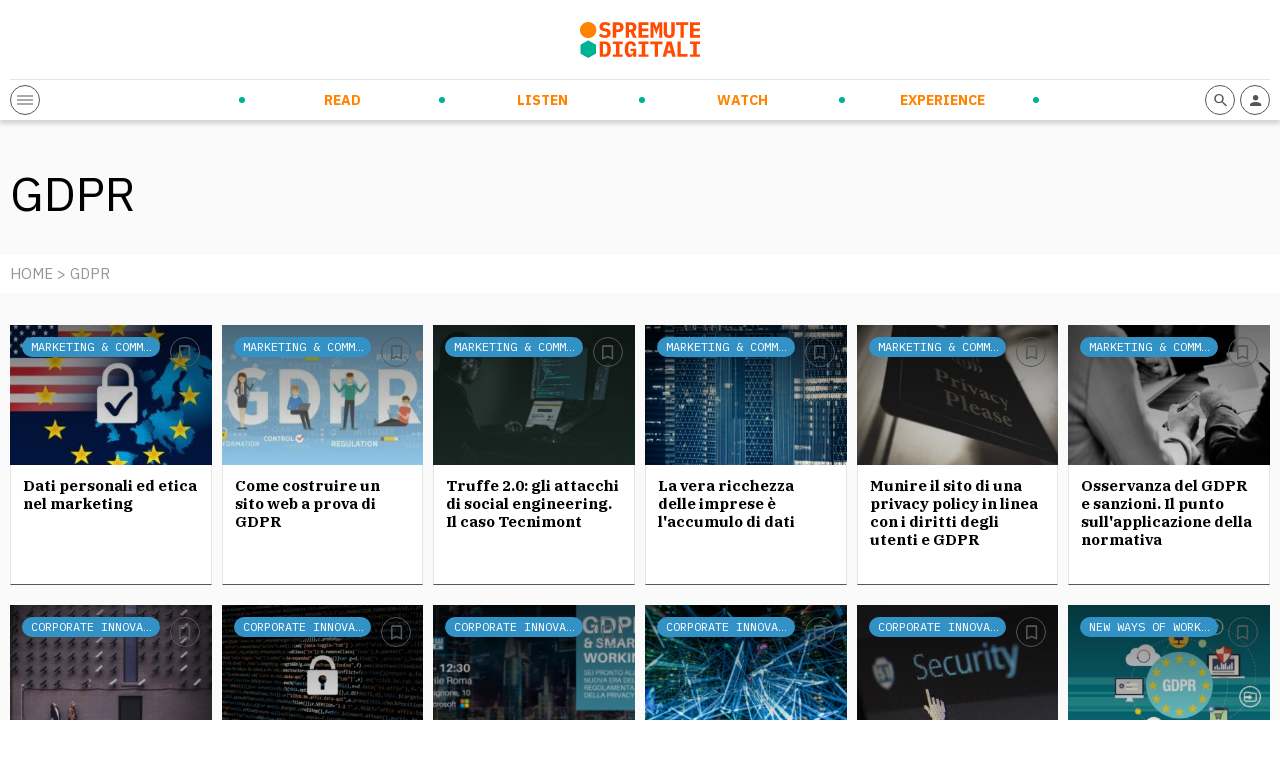

--- FILE ---
content_type: text/html; charset=UTF-8
request_url: https://spremutedigitali.com/tag/gdpr/
body_size: 10854
content:
<!doctype html>
<html class="no-js" lang="it-IT">

<head>
	<meta charset="utf-8">
	<!-- Force IE to use the latest rendering engine available -->
	<meta http-equiv="X-UA-Compatible" content="IE=edge">
	<!-- Mobile Meta -->
	<meta name="viewport" content="width=device-width, initial-scale=1.0">

	<meta class="foundation-mq" name="foundation class" content="CSS">
	<meta name="theme-color" content="#FF4C00">

	<meta name='robots' content='index, follow, max-image-preview:large, max-snippet:-1, max-video-preview:-1' />

<!-- Google Tag Manager for WordPress by gtm4wp.com -->
<script data-cfasync="false" data-pagespeed-no-defer>
	var gtm4wp_datalayer_name = "dataLayer";
	var dataLayer = dataLayer || [];
</script>
<!-- End Google Tag Manager for WordPress by gtm4wp.com -->
	<!-- This site is optimized with the Yoast SEO plugin v21.5 - https://yoast.com/wordpress/plugins/seo/ -->
	<title>GDPR Archives | Spremute Digitali</title>
	<link rel="canonical" href="https://spremutedigitali.com/tag/gdpr/" />
	<meta property="og:locale" content="it_IT" />
	<meta property="og:type" content="article" />
	<meta property="og:title" content="GDPR Archives | Spremute Digitali" />
	<meta property="og:url" content="https://spremutedigitali.com/tag/gdpr/" />
	<meta property="og:site_name" content="Spremute Digitali" />
	<meta property="og:image" content="https://spremutedigitali.com/wp-content/uploads/2021/04/2020_spremute-digitali_marchioversione-estesa_C.png" />
	<meta property="og:image:width" content="1147" />
	<meta property="og:image:height" content="352" />
	<meta property="og:image:type" content="image/png" />
	<meta name="twitter:card" content="summary_large_image" />
	<meta name="twitter:site" content="@spremute" />
	<script type="application/ld+json" class="yoast-schema-graph">{"@context":"https://schema.org","@graph":[{"@type":"CollectionPage","@id":"https://spremutedigitali.com/tag/gdpr/","url":"https://spremutedigitali.com/tag/gdpr/","name":"GDPR Archives | Spremute Digitali","isPartOf":{"@id":"https://spremutedigitali.com/#website"},"primaryImageOfPage":{"@id":"https://spremutedigitali.com/tag/gdpr/#primaryimage"},"image":{"@id":"https://spremutedigitali.com/tag/gdpr/#primaryimage"},"thumbnailUrl":"https://spremutedigitali.com/wp-content/uploads/2022/11/ue-usa-privacy-dati-privacy-shield-1.jpg","breadcrumb":{"@id":"https://spremutedigitali.com/tag/gdpr/#breadcrumb"},"inLanguage":"it-IT"},{"@type":"ImageObject","inLanguage":"it-IT","@id":"https://spremutedigitali.com/tag/gdpr/#primaryimage","url":"https://spremutedigitali.com/wp-content/uploads/2022/11/ue-usa-privacy-dati-privacy-shield-1.jpg","contentUrl":"https://spremutedigitali.com/wp-content/uploads/2022/11/ue-usa-privacy-dati-privacy-shield-1.jpg","width":1200,"height":675},{"@type":"BreadcrumbList","@id":"https://spremutedigitali.com/tag/gdpr/#breadcrumb","itemListElement":[{"@type":"ListItem","position":1,"name":"Home","item":"https://spremutedigitali.com/"},{"@type":"ListItem","position":2,"name":"GDPR"}]},{"@type":"WebSite","@id":"https://spremutedigitali.com/#website","url":"https://spremutedigitali.com/","name":"Spremute Digitali","description":"Innovare per crescere","publisher":{"@id":"https://spremutedigitali.com/#organization"},"potentialAction":[{"@type":"SearchAction","target":{"@type":"EntryPoint","urlTemplate":"https://spremutedigitali.com/?s={search_term_string}"},"query-input":"required name=search_term_string"}],"inLanguage":"it-IT"},{"@type":"Organization","@id":"https://spremutedigitali.com/#organization","name":"Spremute Digitali","url":"https://spremutedigitali.com/","logo":{"@type":"ImageObject","inLanguage":"it-IT","@id":"https://spremutedigitali.com/#/schema/logo/image/","url":"https://spremutedigitali.com/wp-content/uploads/2021/04/2020_spremute-digitali_marchioversione-estesa_C.png","contentUrl":"https://spremutedigitali.com/wp-content/uploads/2021/04/2020_spremute-digitali_marchioversione-estesa_C.png","width":1147,"height":352,"caption":"Spremute Digitali"},"image":{"@id":"https://spremutedigitali.com/#/schema/logo/image/"},"sameAs":["https://www.facebook.com/Spremutedigitali","https://twitter.com/spremute","https://www.linkedin.com/company/spremute-digitali/"]}]}</script>
	<!-- / Yoast SEO plugin. -->


<link rel='dns-prefetch' href='//cdn.jsdelivr.net' />
<link rel='dns-prefetch' href='//cdnjs.cloudflare.com' />
<style id='wp-block-library-theme-inline-css' type='text/css'>
.wp-block-audio figcaption{color:#555;font-size:13px;text-align:center}.is-dark-theme .wp-block-audio figcaption{color:hsla(0,0%,100%,.65)}.wp-block-audio{margin:0 0 1em}.wp-block-code{border:1px solid #ccc;border-radius:4px;font-family:Menlo,Consolas,monaco,monospace;padding:.8em 1em}.wp-block-embed figcaption{color:#555;font-size:13px;text-align:center}.is-dark-theme .wp-block-embed figcaption{color:hsla(0,0%,100%,.65)}.wp-block-embed{margin:0 0 1em}.blocks-gallery-caption{color:#555;font-size:13px;text-align:center}.is-dark-theme .blocks-gallery-caption{color:hsla(0,0%,100%,.65)}.wp-block-image figcaption{color:#555;font-size:13px;text-align:center}.is-dark-theme .wp-block-image figcaption{color:hsla(0,0%,100%,.65)}.wp-block-image{margin:0 0 1em}.wp-block-pullquote{border-bottom:4px solid;border-top:4px solid;color:currentColor;margin-bottom:1.75em}.wp-block-pullquote cite,.wp-block-pullquote footer,.wp-block-pullquote__citation{color:currentColor;font-size:.8125em;font-style:normal;text-transform:uppercase}.wp-block-quote{border-left:.25em solid;margin:0 0 1.75em;padding-left:1em}.wp-block-quote cite,.wp-block-quote footer{color:currentColor;font-size:.8125em;font-style:normal;position:relative}.wp-block-quote.has-text-align-right{border-left:none;border-right:.25em solid;padding-left:0;padding-right:1em}.wp-block-quote.has-text-align-center{border:none;padding-left:0}.wp-block-quote.is-large,.wp-block-quote.is-style-large,.wp-block-quote.is-style-plain{border:none}.wp-block-search .wp-block-search__label{font-weight:700}.wp-block-search__button{border:1px solid #ccc;padding:.375em .625em}:where(.wp-block-group.has-background){padding:1.25em 2.375em}.wp-block-separator.has-css-opacity{opacity:.4}.wp-block-separator{border:none;border-bottom:2px solid;margin-left:auto;margin-right:auto}.wp-block-separator.has-alpha-channel-opacity{opacity:1}.wp-block-separator:not(.is-style-wide):not(.is-style-dots){width:100px}.wp-block-separator.has-background:not(.is-style-dots){border-bottom:none;height:1px}.wp-block-separator.has-background:not(.is-style-wide):not(.is-style-dots){height:2px}.wp-block-table{margin:0 0 1em}.wp-block-table td,.wp-block-table th{word-break:normal}.wp-block-table figcaption{color:#555;font-size:13px;text-align:center}.is-dark-theme .wp-block-table figcaption{color:hsla(0,0%,100%,.65)}.wp-block-video figcaption{color:#555;font-size:13px;text-align:center}.is-dark-theme .wp-block-video figcaption{color:hsla(0,0%,100%,.65)}.wp-block-video{margin:0 0 1em}.wp-block-template-part.has-background{margin-bottom:0;margin-top:0;padding:1.25em 2.375em}
</style>
<style id='global-styles-inline-css' type='text/css'>
body{--wp--preset--gradient--vivid-cyan-blue-to-vivid-purple: linear-gradient(135deg,rgba(6,147,227,1) 0%,rgb(155,81,224) 100%);--wp--preset--gradient--light-green-cyan-to-vivid-green-cyan: linear-gradient(135deg,rgb(122,220,180) 0%,rgb(0,208,130) 100%);--wp--preset--gradient--luminous-vivid-amber-to-luminous-vivid-orange: linear-gradient(135deg,rgba(252,185,0,1) 0%,rgba(255,105,0,1) 100%);--wp--preset--gradient--luminous-vivid-orange-to-vivid-red: linear-gradient(135deg,rgba(255,105,0,1) 0%,rgb(207,46,46) 100%);--wp--preset--gradient--very-light-gray-to-cyan-bluish-gray: linear-gradient(135deg,rgb(238,238,238) 0%,rgb(169,184,195) 100%);--wp--preset--gradient--cool-to-warm-spectrum: linear-gradient(135deg,rgb(74,234,220) 0%,rgb(151,120,209) 20%,rgb(207,42,186) 40%,rgb(238,44,130) 60%,rgb(251,105,98) 80%,rgb(254,248,76) 100%);--wp--preset--gradient--blush-light-purple: linear-gradient(135deg,rgb(255,206,236) 0%,rgb(152,150,240) 100%);--wp--preset--gradient--blush-bordeaux: linear-gradient(135deg,rgb(254,205,165) 0%,rgb(254,45,45) 50%,rgb(107,0,62) 100%);--wp--preset--gradient--luminous-dusk: linear-gradient(135deg,rgb(255,203,112) 0%,rgb(199,81,192) 50%,rgb(65,88,208) 100%);--wp--preset--gradient--pale-ocean: linear-gradient(135deg,rgb(255,245,203) 0%,rgb(182,227,212) 50%,rgb(51,167,181) 100%);--wp--preset--gradient--electric-grass: linear-gradient(135deg,rgb(202,248,128) 0%,rgb(113,206,126) 100%);--wp--preset--gradient--midnight: linear-gradient(135deg,rgb(2,3,129) 0%,rgb(40,116,252) 100%);--wp--preset--duotone--dark-grayscale: url('#wp-duotone-dark-grayscale');--wp--preset--duotone--grayscale: url('#wp-duotone-grayscale');--wp--preset--duotone--purple-yellow: url('#wp-duotone-purple-yellow');--wp--preset--duotone--blue-red: url('#wp-duotone-blue-red');--wp--preset--duotone--midnight: url('#wp-duotone-midnight');--wp--preset--duotone--magenta-yellow: url('#wp-duotone-magenta-yellow');--wp--preset--duotone--purple-green: url('#wp-duotone-purple-green');--wp--preset--duotone--blue-orange: url('#wp-duotone-blue-orange');--wp--preset--font-size--small: 13px;--wp--preset--font-size--medium: 20px;--wp--preset--font-size--large: 36px;--wp--preset--font-size--x-large: 42px;--wp--preset--spacing--20: 0.44rem;--wp--preset--spacing--30: 0.67rem;--wp--preset--spacing--40: 1rem;--wp--preset--spacing--50: 1.5rem;--wp--preset--spacing--60: 2.25rem;--wp--preset--spacing--70: 3.38rem;--wp--preset--spacing--80: 5.06rem;--wp--preset--shadow--natural: 6px 6px 9px rgba(0, 0, 0, 0.2);--wp--preset--shadow--deep: 12px 12px 50px rgba(0, 0, 0, 0.4);--wp--preset--shadow--sharp: 6px 6px 0px rgba(0, 0, 0, 0.2);--wp--preset--shadow--outlined: 6px 6px 0px -3px rgba(255, 255, 255, 1), 6px 6px rgba(0, 0, 0, 1);--wp--preset--shadow--crisp: 6px 6px 0px rgba(0, 0, 0, 1);}:where(.is-layout-flex){gap: 0.5em;}body .is-layout-flow > .alignleft{float: left;margin-inline-start: 0;margin-inline-end: 2em;}body .is-layout-flow > .alignright{float: right;margin-inline-start: 2em;margin-inline-end: 0;}body .is-layout-flow > .aligncenter{margin-left: auto !important;margin-right: auto !important;}body .is-layout-constrained > .alignleft{float: left;margin-inline-start: 0;margin-inline-end: 2em;}body .is-layout-constrained > .alignright{float: right;margin-inline-start: 2em;margin-inline-end: 0;}body .is-layout-constrained > .aligncenter{margin-left: auto !important;margin-right: auto !important;}body .is-layout-constrained > :where(:not(.alignleft):not(.alignright):not(.alignfull)){max-width: var(--wp--style--global--content-size);margin-left: auto !important;margin-right: auto !important;}body .is-layout-constrained > .alignwide{max-width: var(--wp--style--global--wide-size);}body .is-layout-flex{display: flex;}body .is-layout-flex{flex-wrap: wrap;align-items: center;}body .is-layout-flex > *{margin: 0;}:where(.wp-block-columns.is-layout-flex){gap: 2em;}.has-vivid-cyan-blue-to-vivid-purple-gradient-background{background: var(--wp--preset--gradient--vivid-cyan-blue-to-vivid-purple) !important;}.has-light-green-cyan-to-vivid-green-cyan-gradient-background{background: var(--wp--preset--gradient--light-green-cyan-to-vivid-green-cyan) !important;}.has-luminous-vivid-amber-to-luminous-vivid-orange-gradient-background{background: var(--wp--preset--gradient--luminous-vivid-amber-to-luminous-vivid-orange) !important;}.has-luminous-vivid-orange-to-vivid-red-gradient-background{background: var(--wp--preset--gradient--luminous-vivid-orange-to-vivid-red) !important;}.has-very-light-gray-to-cyan-bluish-gray-gradient-background{background: var(--wp--preset--gradient--very-light-gray-to-cyan-bluish-gray) !important;}.has-cool-to-warm-spectrum-gradient-background{background: var(--wp--preset--gradient--cool-to-warm-spectrum) !important;}.has-blush-light-purple-gradient-background{background: var(--wp--preset--gradient--blush-light-purple) !important;}.has-blush-bordeaux-gradient-background{background: var(--wp--preset--gradient--blush-bordeaux) !important;}.has-luminous-dusk-gradient-background{background: var(--wp--preset--gradient--luminous-dusk) !important;}.has-pale-ocean-gradient-background{background: var(--wp--preset--gradient--pale-ocean) !important;}.has-electric-grass-gradient-background{background: var(--wp--preset--gradient--electric-grass) !important;}.has-midnight-gradient-background{background: var(--wp--preset--gradient--midnight) !important;}.has-small-font-size{font-size: var(--wp--preset--font-size--small) !important;}.has-medium-font-size{font-size: var(--wp--preset--font-size--medium) !important;}.has-large-font-size{font-size: var(--wp--preset--font-size--large) !important;}.has-x-large-font-size{font-size: var(--wp--preset--font-size--x-large) !important;}
.wp-block-navigation a:where(:not(.wp-element-button)){color: inherit;}
:where(.wp-block-columns.is-layout-flex){gap: 2em;}
.wp-block-pullquote{font-size: 1.5em;line-height: 1.6;}
</style>
<link rel='stylesheet' id='wpo_min-header-0-css' href='https://spremutedigitali.com/wp-content/cache/wpo-minify/1699958698/assets/wpo-minify-header-e7f43ee3.min.css' type='text/css' media='all' />
<link rel='stylesheet' id='splide-css-css' href='https://cdn.jsdelivr.net/npm/@splidejs/splide@latest/dist/css/splide.min.css' type='text/css' media='all' />
<link rel='stylesheet' id='wpo_min-header-2-css' href='https://spremutedigitali.com/wp-content/cache/wpo-minify/1699958698/assets/wpo-minify-header-9c460e52.min.css' type='text/css' media='all' />
<script type='text/javascript' src='https://spremutedigitali.com/wp-includes/js/jquery/jquery.min.js' id='jquery-core-js'></script>
<script type='text/javascript' src='https://spremutedigitali.com/wp-includes/js/jquery/jquery-migrate.min.js' id='jquery-migrate-js'></script>
<link rel="https://api.w.org/" href="https://spremutedigitali.com/wp-json/" /><link rel="alternate" type="application/json" href="https://spremutedigitali.com/wp-json/wp/v2/tags/754" />		<!-- Custom Logo: hide header text -->
		<style id="custom-logo-css" type="text/css">
			.site-title, .site-description {
				position: absolute;
				clip: rect(1px, 1px, 1px, 1px);
			}
		</style>
		<link type="text/css" rel="stylesheet" href="https://spremutedigitali.com/wp-content/plugins/category-specific-rss-feed-menu/wp_cat_rss_style.css" />

<!-- Google Tag Manager for WordPress by gtm4wp.com -->
<!-- GTM Container placement set to off -->
<script data-cfasync="false" data-pagespeed-no-defer type="text/javascript">
	var dataLayer_content = {"pageTitle":"GDPR Archives | Spremute Digitali"};
	dataLayer.push( dataLayer_content );
</script>
<script>
	console.warn && console.warn("[GTM4WP] Google Tag Manager container code placement set to OFF !!!");
	console.warn && console.warn("[GTM4WP] Data layer codes are active but GTM container must be loaded using custom coding !!!");
</script>
<!-- End Google Tag Manager for WordPress by gtm4wp.com -->
	
	<!-- Google Tag Manager -->
<script>(function(w,d,s,l,i){w[l]=w[l]||[];w[l].push({'gtm.start':
new Date().getTime(),event:'gtm.js'});var f=d.getElementsByTagName(s)[0],
j=d.createElement(s),dl=l!='dataLayer'?'&l='+l:'';j.async=true;j.src=
'https://www.googletagmanager.com/gtm.js?id='+i+dl;f.parentNode.insertBefore(j,f);
})(window,document,'script','dataLayer','GTM-5ZC383G');</script>
<!-- End Google Tag Manager -->

<!-- Facebook Pixel Code -->
<script>
!function(f,b,e,v,n,t,s)
{if(f.fbq)return;n=f.fbq=function(){n.callMethod?
n.callMethod.apply(n,arguments):n.queue.push(arguments)};
if(!f._fbq)f._fbq=n;n.push=n;n.loaded=!0;n.version='2.0';
n.queue=[];t=b.createElement(e);t.async=!0;
t.src=v;s=b.getElementsByTagName(e)[0];
s.parentNode.insertBefore(t,s)}(window, document,'script',
'https://connect.facebook.net/en_US/fbevents.js');
fbq('init', '136881425077259');
fbq('track', 'PageView');
</script>
<!-- End Facebook Pixel Code -->
<meta name="facebook-domain-verification" content="tuhs1vfe9dvm7nh1notpuiej5bb4qf" />

<style>
.wp-embedded-content {max-width: 100% !important;}
@media print, screen and (max-width: 1023px) {
.header-bottom-sd-content-center {visibility: hidden;opacity: 0;position: absolute;width: 100%;left: 0;padding: 10px;}
  .open-header .header-bottom-sd-content-center {visibility: visible;opacity: 1;}
  .header-bottom-sd-icon-left, .header-bottom-sd-icon-right {position: relative;z-index: +1;}
.sd-blog-author {margin-bottom: 20px !important;}
.sd-post-preview-big-image {
    width: 100%;
}
.sd-post-preview-big-content {
    width: 100%;
}
}
</style>

	<link rel="preconnect" href="https://fonts.gstatic.com">
	<link href="https://fonts.googleapis.com/css2?family=IBM+Plex+Mono&family=IBM+Plex+Sans:ital,wght@0,400;0,700;1,400&family=IBM+Plex+Serif:ital,wght@0,400;0,700;1,400&display=swap" rel="stylesheet">
	<link rel="preconnect" href="https://cdn.flipboard.com">
	<link rel="preconnect" href="https://cdn.jsdelivr.net">
	<link rel="preconnect" href="https://cdnjs.cloudflare.com">
	<link rel="preconnect" href="https://connect.facebook.net">
	<link rel="preconnect" href="https://fonts.googleapis.com">
	<link rel="preconnect" href="https://fonts.gstatic.com">
	<link rel="preconnect" href="https://seedble.activehosted.com">
	<link rel="preconnect" href="https://www.google-analytics.com">
	<link rel="preconnect" href="https://www.googletagmanager.com">
<link rel="icon" href="https://spremutedigitali.com/wp-content/uploads/2021/03/cropped-favicon-32x32.png" sizes="32x32" />
<link rel="icon" href="https://spremutedigitali.com/wp-content/uploads/2021/03/cropped-favicon-192x192.png" sizes="192x192" />
<link rel="apple-touch-icon" href="https://spremutedigitali.com/wp-content/uploads/2021/03/cropped-favicon-180x180.png" />
<meta name="msapplication-TileImage" content="https://spremutedigitali.com/wp-content/uploads/2021/03/cropped-favicon-270x270.png" />
<noscript><style id="rocket-lazyload-nojs-css">.rll-youtube-player, [data-lazy-src]{display:none !important;}</style></noscript>
	<link rel="preload" href="/wp-content/themes/spremutedigitali/assets/styles/font/sd-icons.woff2" as="font" type="font/woff2" crossorigin>

</head>

<body class="archive tag tag-gdpr tag-754">
	<!-- Google Tag Manager (noscript) -->
	<noscript><iframe src="https://www.googletagmanager.com/ns.html?id=GTM-5ZC383G" height="0" width="0" style="display:none;visibility:hidden"></iframe></noscript>
	<!-- End Google Tag Manager (noscript) -->
		<header class="header" role="banner">
		<div class="row">
			<div class="column">
				<div class="header-top">
											<a href="https://spremutedigitali.com">
							<img src="data:image/svg+xml,%3Csvg%20xmlns='http://www.w3.org/2000/svg'%20viewBox='0%200%200%200'%3E%3C/svg%3E" alt="Spremute Digitali" data-lazy-src="https://spremutedigitali.com/wp-content/themes/spremutedigitali/assets/images/logo.svg"><noscript><img src="https://spremutedigitali.com/wp-content/themes/spremutedigitali/assets/images/logo.svg" alt="Spremute Digitali"></noscript>
						</a>
										<div class="header-adsense">
											</div>
					<div class="header-adsense-mobile">
											</div>
				</div>
				<div class="header-bottom">
					<div class="header-bottom-sd-icon-left">
						<span class="sd-icon sd-menu-opener">
							<div></div>
							<div></div>
							<div></div>
						</span>
					</div>
					<div class="header-bottom-sd-content-center">
						<ul id="menu-menu-principale" class="nav clearfix uppercase"><li id="menu-item-33" class="sd-menu-read menu-item menu-item-type-post_type menu-item-object-page menu-item-has-children menu-item-33"><a href="https://spremutedigitali.com/read/">Read</a>
<ul class="sub-menu">
	<li id="menu-item-88082" class="menu-item menu-item-type-taxonomy menu-item-object-category menu-item-88082"><a href="https://spremutedigitali.com/argomenti/startup-entrepreneurship/">Startup &amp; Entrepreneurship</a></li>
	<li id="menu-item-88076" class="menu-item menu-item-type-taxonomy menu-item-object-category menu-item-88076"><a href="https://spremutedigitali.com/argomenti/corporate-innovation/">Corporate Innovation</a></li>
	<li id="menu-item-88079" class="menu-item menu-item-type-taxonomy menu-item-object-category menu-item-88079"><a href="https://spremutedigitali.com/argomenti/new-ways-of-working/">New Ways of Working</a></li>
	<li id="menu-item-88077" class="menu-item menu-item-type-taxonomy menu-item-object-category menu-item-88077"><a href="https://spremutedigitali.com/argomenti/future-trends-tech/">Future Trends &amp; Tech</a></li>
	<li id="menu-item-88078" class="menu-item menu-item-type-taxonomy menu-item-object-category menu-item-88078"><a href="https://spremutedigitali.com/argomenti/marketing-communication/">Marketing &amp; Communication</a></li>
	<li id="menu-item-88081" class="menu-item menu-item-type-taxonomy menu-item-object-category menu-item-88081"><a href="https://spremutedigitali.com/argomenti/personal-empowerment/">Personal Empowerment</a></li>
	<li id="menu-item-88080" class="menu-item menu-item-type-taxonomy menu-item-object-category menu-item-88080"><a href="https://spremutedigitali.com/argomenti/news-press/">News and Press</a></li>
</ul>
</li>
<li id="menu-item-31" class="sd-menu-listen menu-item menu-item-type-post_type menu-item-object-page menu-item-has-children menu-item-31"><a href="https://spremutedigitali.com/listen/">Listen</a>
<ul class="sub-menu">
	<li id="menu-item-89430" class="menu-item menu-item-type-taxonomy menu-item-object-categoria_listen menu-item-89430"><a href="https://spremutedigitali.com/show/daily-orange-squeeze/">Daily Orange Squeeze</a></li>
	<li id="menu-item-88083" class="menu-item menu-item-type-taxonomy menu-item-object-categoria_listen menu-item-88083"><a href="https://spremutedigitali.com/show/audiospremute/">Audiospremute</a></li>
</ul>
</li>
<li id="menu-item-32" class="sd-menu-watch menu-item menu-item-type-post_type menu-item-object-page menu-item-has-children menu-item-32"><a href="https://spremutedigitali.com/watch/">Watch</a>
<ul class="sub-menu">
	<li id="menu-item-88095" class="menu-item menu-item-type-taxonomy menu-item-object-categoria_watch menu-item-88095"><a href="https://spremutedigitali.com/categoria_watch/videospremute/">Videospremute</a></li>
</ul>
</li>
<li id="menu-item-30" class="sd-menu-experience menu-item menu-item-type-post_type menu-item-object-page menu-item-has-children menu-item-30"><a href="https://spremutedigitali.com/experience/">Experience</a>
<ul class="sub-menu">
	<li id="menu-item-88113" class="menu-item menu-item-type-post_type menu-item-object-page menu-item-88113"><a href="https://spremutedigitali.com/eventi-in-corso/">Eventi in corso</a></li>
	<li id="menu-item-88110" class="menu-item menu-item-type-post_type menu-item-object-page menu-item-88110"><a href="https://spremutedigitali.com/prossimi-eventi/">Prossimi eventi</a></li>
	<li id="menu-item-88112" class="menu-item menu-item-type-post_type menu-item-object-page menu-item-88112"><a href="https://spremutedigitali.com/eventi-passati/">Eventi passati</a></li>
	<li id="menu-item-88111" class="menu-item menu-item-type-post_type menu-item-object-page menu-item-88111"><a href="https://spremutedigitali.com/media-partnership/">Media partnership</a></li>
	<li id="menu-item-88114" class="menu-item menu-item-type-post_type menu-item-object-page menu-item-88114"><a href="https://spremutedigitali.com/calendario/">Calendario</a></li>
</ul>
</li>
</ul>						<div class="sd-secondary-menu">
							
							<div class="sd-social-menu">
								<a rel="nofollow" href="https://www.instagram.com/spremutedigitali/" target="_blank"><span class="sd-icon-social sd-icon-social-instagram"><i class="icon-instagram"></i></span></a><a rel="nofollow" href="https://www.youtube.com/c/SpremuteDigitali" target="_blank"><span class="sd-icon-social sd-icon-social-youtube"><i class="icon-youtube"></i></span></a><a rel="nofollow" href="https://twitter.com/spremute" target="_blank"><span class="sd-icon-social sd-icon-social-twitter"><i class="icon-twitter"></i></span></a><a rel="nofollow" href="https://www.facebook.com/Spremutedigitali" target="_blank"><span class="sd-icon-social sd-icon-social-facebook"><i class="icon-facebook"></i></span></a><a rel="nofollow" href="https://it.linkedin.com/company/spremute-digitali" target="_blank"><span class="sd-icon-social sd-icon-social-linkedin"><i class="icon-linkedin"></i></span></a>							</div>

						</div>
					</div>
					<div class="header-bottom-sd-icon-right">

												<a rel="nofollow" href="https://spremutedigitali.com/i-tuoi-contenuti/">
							<span class="sd-icon"><i class="icon-profile"></i></span>
						</a>
						<span class="sd-icon toggle-search-form"><i class="icon-search"></i></span>
					</div>
				</div>
			</div>
		</div>
	</header> <!-- end .header -->


	<div class="off-canvas-wrapper transition-fade" id="swup">
		<div class="off-canvas-content" data-off-canvas-content>
<div class="content">

	<div class="bg-grigio-chiarissimo pt-40 pb-20">
		<div class="row">
			<div class="column">
				<h1 class="txt nero" style="text-transform:capitalize;">GDPR</h1>
									<div class="txt bianco testo-medio wysiwyg line-height-16"></div>
							</div>
		</div>
	</div>
	<div class="bg-bianco pt-10 pb-10">
		<div class="row">
			<div class="column">
				<p class="txt caps grigio testo-medio">
					<a href="https://spremutedigitali.com" class="txt grigio">HOME</a>
					>
					GDPR				</p>
			</div>
		</div>
	</div>




	<div class="full-row bg-grigio-chiarissimo padding2rem pagination-read">
		<div class="row" data-sd-equalize-content>

							
                    <div class="column large-2 medium-3 small-6 mb-20">
						
<li class="splide__slide">
    <a href="https://spremutedigitali.com/dati-personali-etica-marketing/">
        <div class="sd-post-preview sd-post-preview-abs-bookmark">
            <div data-bg="https://spremutedigitali.com/wp-content/uploads/2022/11/ue-usa-privacy-dati-privacy-shield-1-300x169.jpg" class="sd-post-preview-img bg-overlay bg-overlay-gradient rocket-lazyload" style="">
                <div class="sd-label bg-read">Marketing &amp; Communication</div>
                <span class="sd-icon" data-bookmark="100766"><i class="icon-bookmark"></i></span>
            </div>
            <div class="sd-post-preview-txt">
                                <h3 class="txt serif bold testo-medio">Dati personali ed etica nel marketing</h3>
                            </div>
        </div>
    </a>
</li>                    </div>


				
                    <div class="column large-2 medium-3 small-6 mb-20">
						
<li class="splide__slide">
    <a href="https://spremutedigitali.com/come-costruire-sito-web-a-prova-gdpr/">
        <div class="sd-post-preview sd-post-preview-abs-bookmark">
            <div data-bg="https://spremutedigitali.com/wp-content/uploads/2022/11/GDPR-300x169.jpg" class="sd-post-preview-img bg-overlay bg-overlay-gradient rocket-lazyload" style="">
                <div class="sd-label bg-read">Marketing &amp; Communication</div>
                <span class="sd-icon" data-bookmark="100716"><i class="icon-bookmark"></i></span>
            </div>
            <div class="sd-post-preview-txt">
                                <h3 class="txt serif bold testo-medio">Come costruire un sito web a prova di GDPR</h3>
                            </div>
        </div>
    </a>
</li>                    </div>


				
                    <div class="column large-2 medium-3 small-6 mb-20">
						
<li class="splide__slide">
    <a href="https://spremutedigitali.com/truffe-2-0-social-engineering/">
        <div class="sd-post-preview sd-post-preview-abs-bookmark">
            <div data-bg="https://spremutedigitali.com/wp-content/uploads/2019/07/social-engineering-truffe-2-0-300x200.jpg" class="sd-post-preview-img bg-overlay bg-overlay-gradient rocket-lazyload" style="">
                <div class="sd-label bg-read">Marketing &amp; Communication</div>
                <span class="sd-icon" data-bookmark="82775"><i class="icon-bookmark"></i></span>
            </div>
            <div class="sd-post-preview-txt">
                                <h3 class="txt serif bold testo-medio">Truffe 2.0: gli attacchi di social engineering. Il caso Tecnimont</h3>
                            </div>
        </div>
    </a>
</li>                    </div>


				
                    <div class="column large-2 medium-3 small-6 mb-20">
						
<li class="splide__slide">
    <a href="https://spremutedigitali.com/imprese-e-dati/">
        <div class="sd-post-preview sd-post-preview-abs-bookmark">
            <div data-bg="https://spremutedigitali.com/wp-content/uploads/2019/05/impresa-e-dati-300x200.jpg" class="sd-post-preview-img bg-overlay bg-overlay-gradient rocket-lazyload" style="">
                <div class="sd-label bg-read">Marketing &amp; Communication</div>
                <span class="sd-icon" data-bookmark="82426"><i class="icon-bookmark"></i></span>
            </div>
            <div class="sd-post-preview-txt">
                                <h3 class="txt serif bold testo-medio">La vera ricchezza delle imprese è l&#039;accumulo di dati</h3>
                            </div>
        </div>
    </a>
</li>                    </div>


				
                    <div class="column large-2 medium-3 small-6 mb-20">
						
<li class="splide__slide">
    <a href="https://spremutedigitali.com/privacy-policy-2/">
        <div class="sd-post-preview sd-post-preview-abs-bookmark">
            <div data-bg="https://spremutedigitali.com/wp-content/uploads/2019/04/privacy-policy-gdpr-300x200.jpg" class="sd-post-preview-img bg-overlay bg-overlay-gradient rocket-lazyload" style="">
                <div class="sd-label bg-read">Marketing &amp; Communication</div>
                <span class="sd-icon" data-bookmark="82266"><i class="icon-bookmark"></i></span>
            </div>
            <div class="sd-post-preview-txt">
                                <h3 class="txt serif bold testo-medio">Munire il sito di una privacy policy in linea con i diritti degli utenti e GDPR</h3>
                            </div>
        </div>
    </a>
</li>                    </div>


				
                    <div class="column large-2 medium-3 small-6 mb-20">
						
<li class="splide__slide">
    <a href="https://spremutedigitali.com/gdpr-e-applicazione-normativa/">
        <div class="sd-post-preview sd-post-preview-abs-bookmark">
            <div data-bg="https://spremutedigitali.com/wp-content/uploads/2019/02/rawpixel-580218-unsplash-e1550575663196-300x193.jpg" class="sd-post-preview-img bg-overlay bg-overlay-gradient rocket-lazyload" style="">
                <div class="sd-label bg-read">Marketing &amp; Communication</div>
                <span class="sd-icon" data-bookmark="58886"><i class="icon-bookmark"></i></span>
            </div>
            <div class="sd-post-preview-txt">
                                <h3 class="txt serif bold testo-medio">Osservanza del GDPR e sanzioni. Il punto sull&#039;applicazione della normativa</h3>
                            </div>
        </div>
    </a>
</li>                    </div>


				
                    <div class="column large-2 medium-3 small-6 mb-20">
						
<li class="splide__slide">
    <a href="https://spremutedigitali.com/aggiornamenti-entrata-vigore-gdpr/">
        <div class="sd-post-preview sd-post-preview-abs-bookmark">
            <div data-bg="https://spremutedigitali.com/wp-content/uploads/2018/12/matthew-henry-87142-unsplash-e1545903585241-300x200.jpg" class="sd-post-preview-img bg-overlay bg-overlay-gradient rocket-lazyload" style="">
                <div class="sd-label bg-read">Corporate Innovation</div>
                <span class="sd-icon" data-bookmark="12411"><i class="icon-bookmark"></i></span>
            </div>
            <div class="sd-post-preview-txt">
                                <h3 class="txt serif bold testo-medio">Quali cambiamenti affronteranno ora le digital agency con il GDPR?</h3>
                            </div>
        </div>
    </a>
</li>                    </div>


				
                    <div class="column large-2 medium-3 small-6 mb-20">
						
<li class="splide__slide">
    <a href="https://spremutedigitali.com/gdpr-cosa-cambia/">
        <div class="sd-post-preview sd-post-preview-abs-bookmark">
            <div data-bg="https://spremutedigitali.com/wp-content/uploads/2018/04/hacker-1944688_960_720-300x200.jpg" class="sd-post-preview-img bg-overlay bg-overlay-gradient rocket-lazyload" style="">
                <div class="sd-label bg-read">Corporate Innovation</div>
                <span class="sd-icon" data-bookmark="10885"><i class="icon-bookmark"></i></span>
            </div>
            <div class="sd-post-preview-txt">
                                <h3 class="txt serif bold testo-medio">Con il GDPR cosa cambia veramente per l&#039;utente e per il web?</h3>
                            </div>
        </div>
    </a>
</li>                    </div>


				
                    <div class="column large-2 medium-3 small-6 mb-20">
						
<li class="splide__slide">
    <a href="https://spremutedigitali.com/gdpr-e-smart-working-seminario/">
        <div class="sd-post-preview sd-post-preview-abs-bookmark">
            <div data-bg="https://spremutedigitali.com/wp-content/uploads/2018/04/gdpr-e-smart-working-e1523030650617-300x150.png" class="sd-post-preview-img bg-overlay bg-overlay-gradient rocket-lazyload" style="">
                <div class="sd-label bg-read">Corporate Innovation</div>
                <span class="sd-icon" data-bookmark="10793"><i class="icon-bookmark"></i></span>
            </div>
            <div class="sd-post-preview-txt">
                                <h3 class="txt serif bold testo-medio">GDPR e Smart Working: la nuova era della regolamentazione della privacy</h3>
                            </div>
        </div>
    </a>
</li>                    </div>


				
                    <div class="column large-2 medium-3 small-6 mb-20">
						
<li class="splide__slide">
    <a href="https://spremutedigitali.com/gdpr-cosa-cambia-per-le-imprese/">
        <div class="sd-post-preview sd-post-preview-abs-bookmark">
            <div data-bg="https://spremutedigitali.com/wp-content/uploads/2018/02/pexels-photo-373543-300x200.jpeg" class="sd-post-preview-img bg-overlay bg-overlay-gradient rocket-lazyload" style="">
                <div class="sd-label bg-read">Corporate Innovation</div>
                <span class="sd-icon" data-bookmark="10416"><i class="icon-bookmark"></i></span>
            </div>
            <div class="sd-post-preview-txt">
                                <h3 class="txt serif bold testo-medio">GDPR: cosa cambia per le imprese?</h3>
                            </div>
        </div>
    </a>
</li>                    </div>


				
                    <div class="column large-2 medium-3 small-6 mb-20">
						
<li class="splide__slide">
    <a href="https://spremutedigitali.com/novita-introdotte-dal-gdpr-dati-personali/">
        <div class="sd-post-preview sd-post-preview-abs-bookmark">
            <div data-bg="https://spremutedigitali.com/wp-content/uploads/2018/02/image1-300x200.jpg" class="sd-post-preview-img bg-overlay bg-overlay-gradient rocket-lazyload" style="">
                <div class="sd-label bg-read">Corporate Innovation</div>
                <span class="sd-icon" data-bookmark="10380"><i class="icon-bookmark"></i></span>
            </div>
            <div class="sd-post-preview-txt">
                                <h3 class="txt serif bold testo-medio">Data breach: che fare? Le novità introdotte dal nuovo GDPR</h3>
                            </div>
        </div>
    </a>
</li>                    </div>


				
                    <div class="column large-2 medium-3 small-6 mb-20">
						
<li class="splide__slide">
    <a href="https://spremutedigitali.com/gdpr-regolamento-europeo-smart-working/">
        <div class="sd-post-preview sd-post-preview-abs-bookmark">
            <div data-bg="https://spremutedigitali.com/wp-content/uploads/2017/09/GDPR-Image-300x209.jpg" class="sd-post-preview-img bg-overlay bg-overlay-gradient rocket-lazyload" style="">
                <div class="sd-label bg-read">New Ways of Working</div>
                <span class="sd-icon" data-bookmark="8688"><i class="icon-bookmark"></i></span>
            </div>
            <div class="sd-post-preview-txt">
                                <h3 class="txt serif bold testo-medio">Il GDPR, il nuovo regolamento Europeo e lo smart working</h3>
                            </div>
        </div>
    </a>
</li>                    </div>


				
				<div class="column">
									</div>

			
		</div>
	</div>



</div> <!-- end #content -->
<div data-bg="https://spremutedigitali.com/wp-content/themes/spremutedigitali/assets/images/spremute-digitali-orange-bg-low.jpg" id="newsletter" class="full-row padding-top-50 bg-cover rocket-lazyload" style="">
    <div class="row sd-box-newsletter">
        <div class=" column large-4">
            <div class="txt bold testo caps nero mt-20" style="margin-bottom: 40px">Contatti</div>
            <div class="mt-20 mb-20">
                <p class="mt-20 mb-20 pr-20" style="font-size: 15px; padding-right: 25%; text-align: justify;"> 
                SpremuteDigitali.com è un marchio proprietario di Seedble S.r.l. Seedble è una PMI innovativa parte del gruppo Symphonie Prime. Dal 2014 disegniamo e creiamo organizzazioni future-proof in grado di innovare, evolversi e adattarsi a tutti gli scenari socio-economici.
                </p>
                <p><div class="bold">SEDE LEGALE E OPERATIVA:</div></p>
                <div class="mt-10 mb-10">
                <p><span class="fas fa-map-marker-alt" style="margin-right: 10px;"></span>Via Prisciano, 72 - 00136 Roma (RM)</p>
                </div>
            </div>
            <div class="mt-30 mb-20">
                <p><div class="bold">ALTRE SEDI:</div></p>
                <div class="mt-10 mb-10">
                <p><span class="fas fa-map-marker-alt" style="margin-right: 10px;"></span>Via Canova 15, 6900 Lugano (CH)</p>
                </div>
            </div>

            <div style="margin-top: 40px">
                <a rel="nofollow" href="https://www.instagram.com/spremutedigitali/" target="_blank"><span class="sd-icon-social sd-icon-social-instagram"><i class="icon-instagram"></i></span></a><a rel="nofollow" href="https://www.youtube.com/c/SpremuteDigitali" target="_blank"><span class="sd-icon-social sd-icon-social-youtube"><i class="icon-youtube"></i></span></a><a rel="nofollow" href="https://twitter.com/spremute" target="_blank"><span class="sd-icon-social sd-icon-social-twitter"><i class="icon-twitter"></i></span></a><a rel="nofollow" href="https://www.facebook.com/Spremutedigitali" target="_blank"><span class="sd-icon-social sd-icon-social-facebook"><i class="icon-facebook"></i></span></a><a rel="nofollow" href="https://it.linkedin.com/company/spremute-digitali" target="_blank"><span class="sd-icon-social sd-icon-social-linkedin"><i class="icon-linkedin"></i></span></a>
            </div>
        </div>
        <div class="column large-2">
            <div class="txt bold testo caps nero mt-20 mb-20">Azienda</div>
            <div class="mt-20 mb-20">
                <ul class="footer_ul"><li id="menu-item-99195" class="menu-item menu-item-type-post_type menu-item-object-page menu-item-99195"><a href="https://spremutedigitali.com/chi-siamo/">Chi siamo</a></li>
<li id="menu-item-99196" class="menu-item menu-item-type-post_type menu-item-object-page menu-item-99196"><a href="https://spremutedigitali.com/contatti/">Contatti</a></li>
<li id="menu-item-99197" class="menu-item menu-item-type-post_type menu-item-object-page menu-item-99197"><a href="https://spremutedigitali.com/i-nostri-autori/">I nostri Autori</a></li>
<li id="menu-item-99198" class="menu-item menu-item-type-post_type menu-item-object-page menu-item-99198"><a href="https://spremutedigitali.com/termini/">Condizioni</a></li>
</ul>            </div>
        </div>
        <div class="column large-2">
            <div class="txt bold testo caps nero mt-20 mb-20">Servizi</div>
            <div class="mt-20 mb-20">
                <ul class="footer_ul"><li id="menu-item-99552" class="menu-item menu-item-type-custom menu-item-object-custom menu-item-99552"><a href="/cdn-cgi/l/email-protection#6900070f06291a191b0c041c1d0c0d000e001d080500470a0604">Pubblicità</a></li>
<li id="menu-item-99553" class="menu-item menu-item-type-custom menu-item-object-custom menu-item-99553"><a href="/cdn-cgi/l/email-protection#85ecebe3eac5f6f5f7e0e8f0f1e0e1ece2ecf1e4e9ecabe6eae8">Guest blogging</a></li>
<li id="menu-item-99554" class="menu-item menu-item-type-custom menu-item-object-custom menu-item-99554"><a href="/cdn-cgi/l/email-protection#1970777f76596a696b7c746c6d7c7d707e706d787570377a7674">Media partnership</a></li>
<li id="menu-item-99555" class="menu-item menu-item-type-custom menu-item-object-custom menu-item-99555"><a href="/cdn-cgi/l/email-protection#8fe6e1e9e0cffcfffdeae2fafbeaebe6e8e6fbeee3e6a1ece0e2">Content service</a></li>
</ul>            </div>
        </div>
        <div class="column large-4  end">
            <div class="newsletter_box">
                <div class="row">
                    <div class="column large-12">
                        <p class="txt bold caps sottotitolo-piccolo mt-20 mb-20">Iscriviti alla newsletter per leggere contenuti sempre freschi ed energetici</p>
                        <div id="sd-newsletter-form">
                            <div class="_form_31"></div>
                            <script data-cfasync="false" src="/cdn-cgi/scripts/5c5dd728/cloudflare-static/email-decode.min.js"></script><script src="https://seedble.activehosted.com/f/embed.php?id=31" type="text/javascript" charset="utf-8"></script>
                        </div>
                    </div>
                </div>

            </div>
        </div>
    </div>
</div>




<!-- <div class="full-row bg-grigio-scuro">
    <div class="row">
        <div class="column large-3 sd-footer-columns">
            <a href="https://spremutedigitali.com"><img src="data:image/svg+xml,%3Csvg%20xmlns='http://www.w3.org/2000/svg'%20viewBox='0%200%200%200'%3E%3C/svg%3E" class="sd-footer-logo" data-lazy-src="https://spremutedigitali.com/wp-content/themes/spremutedigitali/assets/images/logo-footer.svg"><noscript><img src="https://spremutedigitali.com/wp-content/themes/spremutedigitali/assets/images/logo-footer.svg" class="sd-footer-logo"></noscript></a>
        </div>
        <div class="column large-6 sd-footer-columns">
            <div class="sd-footer-menu">
                            </div>
        </div>
        <div class="column large-3 sd-footer-columns">
            <div class="sd-footer-social">
                <a rel="nofollow" href="https://www.instagram.com/spremutedigitali/" target="_blank"><span class="sd-icon-social sd-icon-social-instagram"><i class="icon-instagram"></i></span></a><a rel="nofollow" href="https://www.youtube.com/c/SpremuteDigitali" target="_blank"><span class="sd-icon-social sd-icon-social-youtube"><i class="icon-youtube"></i></span></a><a rel="nofollow" href="https://twitter.com/spremute" target="_blank"><span class="sd-icon-social sd-icon-social-twitter"><i class="icon-twitter"></i></span></a><a rel="nofollow" href="https://www.facebook.com/Spremutedigitali" target="_blank"><span class="sd-icon-social sd-icon-social-facebook"><i class="icon-facebook"></i></span></a><a rel="nofollow" href="https://it.linkedin.com/company/spremute-digitali" target="_blank"><span class="sd-icon-social sd-icon-social-linkedin"><i class="icon-linkedin"></i></span></a>                <div class="clear"></div>
            </div>
        </div>
        <div class="clear"></div>
    </div>
</div> -->
<div class="full-row bg-nero sd-footer-bottom">
    <div class="row">
        <div class="column large-6 large-offset-3 end">
            <p class="txt center bianco testo-piccolo">Seedble S.r.l. — Via della Balduina 96 - 00136 - Roma  — P.IVA 12976701008</p>
        </div>

        <div class="column large-3 end">
            <p class="txt right bianco testo-piccolo">
                <a href="https://www.iubenda.com/privacy-policy/189141" target="_blank" rel="nofollow" class="txt bianco testo-piccolo underline">privacy policy</a>
                —
                <a href="https://www.iubenda.com/privacy-policy/189141/cookie-policy" target="_blank" rel="nofollow" class="txt bianco testo-piccolo underline">cookie policy</a>
            </p>
        </div>
    </div>
</div>



<div id="snackbar"><span class="txt bold caps testo-piccolo">Articolo aggiunto ai tuoi preferiti</span></div>



</div> <!-- end .off-canvas-content -->
</div> <!-- end .off-canvas-wrapper -->


<div id="podcast-player">
    <audio id="podcast-audio" src=""></audio>
    <div class="podcast-player-icon podcast-player-icon-left" id="podcast-play-pause">
        <div class="podcast-play-icon play"></div>
        <div class="podcast-play-icon pause"></div>
    </div>
    <div class="podcast-player-content">
        <div class="podcast-player-content-title">
            <p class="txt center bianco bold testo-medio" id="podcast-player-title">.</p>
        </div>
        <div class="podcast-player-content-progress">
            <p class="txt bianco testo-piccolo" id="podcast-player-current-time">0:00:00</p>
            <div class="podcast-player-content-progress-bar" id="podcast-player-bar-cont">
                <div id="podcast-player-bar"></div>
                <div id="podcast-player-bar-progress" style="width:0%;"></div>
                <div id="podcast-player-handle" style="left:0%;"></div>
            </div>
            <p class="txt right bianco testo-piccolo" id="podcast-player-duration">0:00:00</p>
        </div>
    </div>
    <div class="podcast-player-icon podcast-player-icon-right" id="podcast-stop">
        <div class="podcast-stop-icon"></div>
    </div>
</div>


<div id="search-panel">
    <div id="search-panel-overlay"></div>
    <div id="search-panel-content">
        <form id="search-form" role="search" method="get" action="https://spremutedigitali.com/">
            <i class="icon-search"></i>
            <input type="text" name="s" placeholder="Ricerca..." id="search-input">
            <input type="submit" value="Cerca">
        </form>
    </div>
</div>


<div id="share-panel">
    <div id="share-panel-overlay"></div>
    <div id="share-panel-content" class="sd-social-banner">
        <p class="txt center caps bold testo-medio margin-bottom-20">Condividi questo contenuto su:</p>

        <div class="share-panel-icons icons-float icons-float-large">
            <a href="#" rel="nofollow" target="_blank" id="share-panel-twitter">
                <span class="sd-icon-social sd-icon-social-twitter"><i class="icon-twitter"></i></span>
            </a>
            <a href="#" rel="nofollow" target="_blank" id="share-panel-facebook">
                <span class="sd-icon-social sd-icon-social-facebook"><i class="icon-facebook"></i></span>
            </a>
            <a href="#" rel="nofollow" target="_blank" id="share-panel-linkedin">
                <span class="sd-icon-social sd-icon-social-linkedin"><i class="icon-linkedin"></i></span>
            </a>
            <a href="#" rel="nofollow" target="_blank" id="share-panel-whatsapp">
                <span class="sd-icon-social sd-icon-social-whatsapp"><i class="icon-whatsapp"></i></span>
            </a>
            <a data-flip-widget="shareflip" rel="nofollow" href="https://flipboard.com">
                <img src="data:image/svg+xml,%3Csvg%20xmlns='http://www.w3.org/2000/svg'%20viewBox='0%200%200%200'%3E%3C/svg%3E" style="min-height: 47px;top: -26px; position: relative;left: 7px;border-radius: 30px;" data-lazy-src="https://cdn.flipboard.com/badges/flipboard_mrsw.png" /><noscript><img src="https://cdn.flipboard.com/badges/flipboard_mrsw.png" style="min-height: 47px;top: -26px; position: relative;left: 7px;border-radius: 30px;" /></noscript></a>
            <script src="https://cdn.flipboard.com/web/buttons/js/flbuttons.min.js" type="text/javascript"></script>
        </div>
    </div>
</div>






<div id="fade-panel" class="active"></div>

	<!-- footer tags -->
	<!-- footer script -->

<script type='text/javascript' id='wpo_min-footer-0-js-extra'>
/* <![CDATA[ */
var php_data = {"ac_settings":{"tracking_actid":252694849,"site_tracking_default":1,"site_tracking":1},"user_email":""};
/* ]]> */
</script>
<script defer type='text/javascript' src='https://spremutedigitali.com/wp-content/cache/wpo-minify/1699958698/assets/wpo-minify-footer-ca4a0ba0.min.js' id='wpo_min-footer-0-js'></script>
<script type='text/javascript' src='https://cdn.jsdelivr.net/npm/@splidejs/splide@latest/dist/js/splide.min.js' id='splide-js-js'></script>
<script type='text/javascript' id='wpo_min-footer-2-js-extra'>
/* <![CDATA[ */
var WPURLS = {"siteurl":"https:\/\/spremutedigitali.com","swup":"","personalContentRequestURI":"\/i-tuoi-contenuti\/"};
/* ]]> */
</script>
<script defer type='text/javascript' src='https://spremutedigitali.com/wp-content/cache/wpo-minify/1699958698/assets/wpo-minify-footer-320404d0.min.js' id='wpo_min-footer-2-js'></script>
<script>window.lazyLoadOptions = {
                elements_selector: "img[data-lazy-src],.rocket-lazyload",
                data_src: "lazy-src",
                data_srcset: "lazy-srcset",
                data_sizes: "lazy-sizes",
                class_loading: "lazyloading",
                class_loaded: "lazyloaded",
                threshold: 300,
                callback_loaded: function(element) {
                    if ( element.tagName === "IFRAME" && element.dataset.rocketLazyload == "fitvidscompatible" ) {
                        if (element.classList.contains("lazyloaded") ) {
                            if (typeof window.jQuery != "undefined") {
                                if (jQuery.fn.fitVids) {
                                    jQuery(element).parent().fitVids();
                                }
                            }
                        }
                    }
                }};
        window.addEventListener('LazyLoad::Initialized', function (e) {
            var lazyLoadInstance = e.detail.instance;

            if (window.MutationObserver) {
                var observer = new MutationObserver(function(mutations) {
                    var image_count = 0;
                    var iframe_count = 0;
                    var rocketlazy_count = 0;

                    mutations.forEach(function(mutation) {
                        for (i = 0; i < mutation.addedNodes.length; i++) {
                            if (typeof mutation.addedNodes[i].getElementsByTagName !== 'function') {
                                return;
                            }

                           if (typeof mutation.addedNodes[i].getElementsByClassName !== 'function') {
                                return;
                            }

                            images = mutation.addedNodes[i].getElementsByTagName('img');
                            is_image = mutation.addedNodes[i].tagName == "IMG";
                            iframes = mutation.addedNodes[i].getElementsByTagName('iframe');
                            is_iframe = mutation.addedNodes[i].tagName == "IFRAME";
                            rocket_lazy = mutation.addedNodes[i].getElementsByClassName('rocket-lazyload');

                            image_count += images.length;
			                iframe_count += iframes.length;
			                rocketlazy_count += rocket_lazy.length;

                            if(is_image){
                                image_count += 1;
                            }

                            if(is_iframe){
                                iframe_count += 1;
                            }
                        }
                    } );

                    if(image_count > 0 || iframe_count > 0 || rocketlazy_count > 0){
                        lazyLoadInstance.update();
                    }
                } );

                var b      = document.getElementsByTagName("body")[0];
                var config = { childList: true, subtree: true };

                observer.observe(b, config);
            }
        }, false);</script><script data-no-minify="1" async src="https://spremutedigitali.com/wp-content/plugins/rocket-lazy-load/assets/js/16.1/lazyload.min.js"></script>

<script defer src="https://static.cloudflareinsights.com/beacon.min.js/vcd15cbe7772f49c399c6a5babf22c1241717689176015" integrity="sha512-ZpsOmlRQV6y907TI0dKBHq9Md29nnaEIPlkf84rnaERnq6zvWvPUqr2ft8M1aS28oN72PdrCzSjY4U6VaAw1EQ==" data-cf-beacon='{"version":"2024.11.0","token":"e3b3c556216749268898c6a5b5911398","r":1,"server_timing":{"name":{"cfCacheStatus":true,"cfEdge":true,"cfExtPri":true,"cfL4":true,"cfOrigin":true,"cfSpeedBrain":true},"location_startswith":null}}' crossorigin="anonymous"></script>
</body>

</html> <!-- end page -->

--- FILE ---
content_type: application/javascript
request_url: https://prism.app-us1.com/?a=252694849&u=https%3A%2F%2Fspremutedigitali.com%2Ftag%2Fgdpr%2F
body_size: 139
content:
window.visitorGlobalObject=window.visitorGlobalObject||window.prismGlobalObject;window.visitorGlobalObject.setVisitorId('05e68928-9ffb-416d-b8df-6f471b041af1', '252694849');window.visitorGlobalObject.setWhitelistedServices('tracking', '252694849');